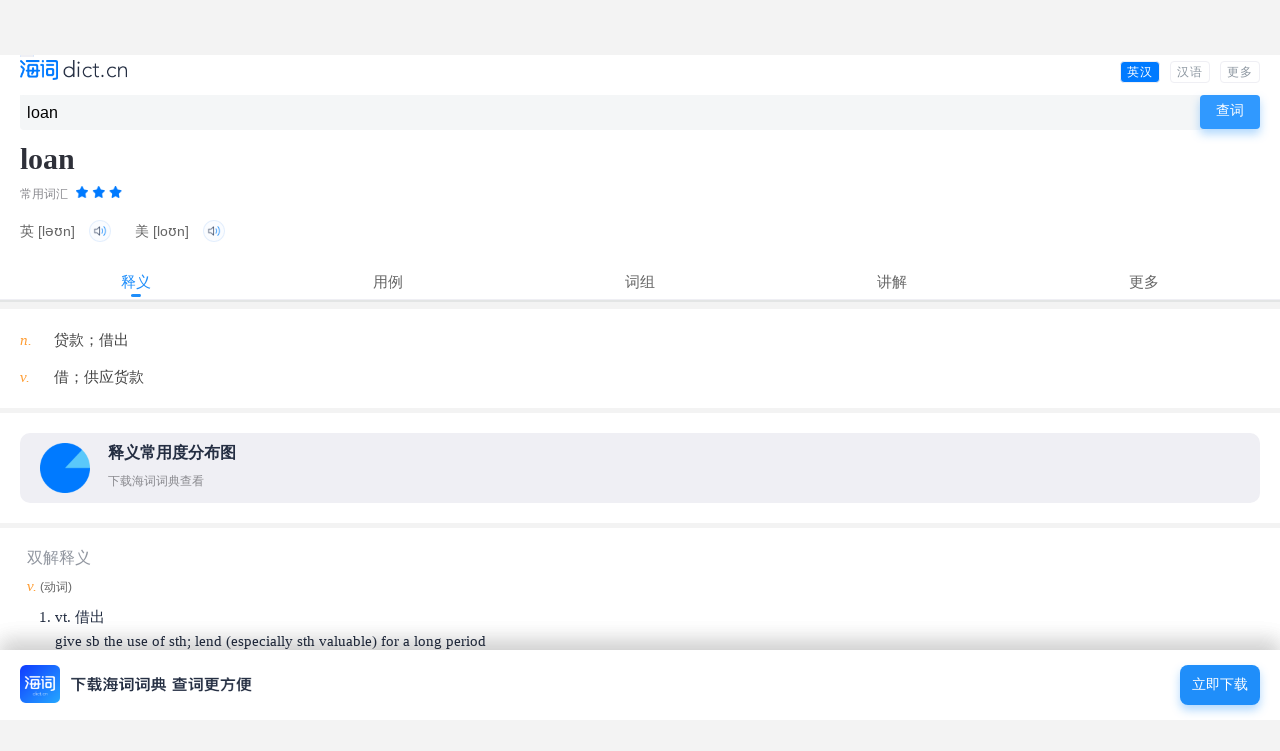

--- FILE ---
content_type: text/html; charset=UTF-8
request_url: https://m.dict.cn/loan
body_size: 11717
content:
<!DOCTYPE HTML>
<html>

<head>
<meta charset="utf-8" />
<meta name="viewport" content="width=device-width, initial-scale=1, shrink-to-fit=no">
	<link rel="canonical" href="https://dict.cn/loan" />
<link rel="icon" href="https://i1.haidii.com/favicon.ico" type="/image/x-icon" />
<link rel="shortcut icon" href="https://i1.haidii.com/favicon.ico" type="/image/x-icon" />
<meta name="baidu-tc-cerfication" content="e67903855db5eef18708f5bbd87456bb" />
<title>loan是什么意思_loan的用法_翻译_读音_海词词典</title>
	<meta name="keywords" content="loan,loan是什么意思,loan的用法,loan翻译,loan读音" />
	<meta name="description" content="海词词典，最权威的学习词典，专业出版loan是什么意思，loan的用法，loan翻译和读音等详细讲解。海词词典：学习变容易，记忆很深刻。" />
	<link rel="stylesheet" href="https://i1.haidii.com/v/1579445414/i1/m/css/search1.min.css">
	<link rel="apple-touch-icon-precomposed" sizes="57x57" href="https://i1.haidii.com/v/1493890299/i1/m/images/dict(57px).png"/>
	<link rel="apple-touch-icon-precomposed" sizes="72x72" href="https://i1.haidii.com/v/1493890297/i1/m/images/dict(72px).png"/>
	<link rel="apple-touch-icon-precomposed" sizes="114x114" href="https://i1.haidii.com/v/1493890299/i1/m/images/dict(114px).png"/>
	<!-- <script async src="//pagead2.googlesyndication.com/pagead/js/adsbygoogle.js"></script> -->

<script>
var _hmt = _hmt || [];
(function() {
  var hm = document.createElement("script");
  hm.src = "https://hm.baidu.com/hm.js?c02099862d294e963ee04d8f8a6f204f";
  var s = document.getElementsByTagName("script")[0];
  s.parentNode.insertBefore(hm, s);
})();
</script>

<script>function cfwcb(msg, scb, ccb) { if (confirm(msg)) {if (scb) scb() } else { if (ccb) ccb() } }</script></head>

<iframe name="ad_vb_iframe" id="ad_vb_iframe2" align="center,center" width="320px" height="50px" scrolling="no" frameborder="0" allowtransparency="true" marginheight="0" marginwidth="0" src="http://cdn.d-adasia.com/ad/dictcn_mb_cp_top_320x50.html">
</iframe>

<body>
	<header class=st>
			<div class="tm">
			<div class="lg"><a href="/" title="海词手机词典" style="display:block; position: absolute; top: 0; left: 0"><img alt="海词手机词典" class="img-log" src="https://i1.haidii.com/v/1579444204/i1/m/images/2020/logo3.png" height="20" /></div>
				
			<ul class="menu">
				<li class=cur><a href="/loan">
                    英汉<!-- todo
                    <img class="curimg" src="https://i1.haidii.com/v/1579402617/i1/m/images/2020/change2.png" width="14" height="14"/>
                    <img class="img" src="https://i1.haidii.com/v/1579402617/i1/m/images/2020/change2.png" height="14" width="14"/>
                    -->
                </a></li>
				<li ><a href="https://m.dict.cn/hanyu/search.php?q=loan">汉语</a></li>
				<li><a href="https://haidii.com/hdmcenter.html">更多</a></li>
				<div class="cl"></div>
			</ul>
						<div class="cl"></div>
		</div>
		<nav class="sboxc">
		<div class="sboxcc">
			<form id="sform" action="/msearch.php" method="get" onsubmit="return checkForm(this);">
				<div class="sboxc-i">
					<input type="text" autocomplete="off" id="q" name="q" value="loan" placeholder="在此输入单词或句子"/>
				</div>
				<div class="sboxc-search">
					<input value="查词" type="submit" id="search-btn" class="img-search-btn" />
                    <img src="https://i1.haidii.com/v/1579402617/i1/m/images//2020/home-search.png" width="30" height="30"
                         onclick="sform.submit()">
				</div>
				<div class="cl"></div>
			</form>
		</div>
	</nav>
</header>	<div class="ctop">
	<div class="ctopc">
		<h1 class="word">loan</h1>
		<div class="cl"></div>

					<div class="level-title">
									常用词汇												<!-- todo string(1) "3"
 <img alt="3星级词汇"  class="img-star" src="[data-uri]" /> -->
					<img alt="3星级词汇"  class="img-star" src="https://i1.haidii.com/v/1579402617/i1/m/images/2020/star-3.png" />
							</div>
		
					<div class="phonetic">
									<span>英 
											<bdo>[ləʊn]</bdo>
																<i class="sound" naudio="fbTd30Fg63bf8fc15ebf70812600b1e3a5360e2f.mp3"><img title="英音" class="img-audio" alt="播放读音" src="https://i1.haidii.com/v/1579402617/i1/m/images/2020/voice.png" /></i>
										</span>
													<span>美 
											<bdo>[loʊn]</bdo>
																<i class="sound" naudio="fuc0Fge03a949f3f758c95ff03e23b8170155a.mp3"><img title="英音" class="img-audio" alt="播放读音" src="https://i1.haidii.com/v/1579402617/i1/m/images/2020/voice.png" /></i>
										</span>
							</div>
		
	</div>
</div>


<div class="cnav">
	<div class="cnavc tagc5" id="cnavc">
		<ul>
					<li class="cur">释义</li>
							<li onclick="cfwcb('下载海词词典\n查看更多用例。', function () { location.href='http://haidii.com/d/3/'} )">用例</li>
							<li onclick="cfwcb('下载海词词典\n查看更多用例。', function () { location.href='http://haidii.com/d/3/'} )">词组</li>
							<li onclick="cfwcb('下载海词词典\n查看更多用例。', function () { location.href='http://haidii.com/d/3/'} )">讲解</li>
							<li onclick="cfwcb('下载海词词典\n查看更多用例。', function () { location.href='http://haidii.com/d/3/'} )">更多</li>
				</ul>
	</div>
</div>

<div class="content cmcy">
	<ul class="sctlist" id="sctlist">

					<li class="sct" style="display:block;">

									<div class="mbox">
						<div class="mboxc">
							<div class="layout basic">
								<ul class="dict-basic">
																											<li>
										<span>											n.										</span>
										<strong>贷款；借出</strong>
										</li>
																			<li>
										<span>											v.										</span>
										<strong>借；供应货款</strong>
										</li>
																									</ul>
																	<div class="dict-chart">
										<div id="dict-chart-basic" data="%7B%221%22%3A%7B%22percent%22%3A76%2C%22sense%22%3A%22%5Cu8d37%5Cu6b3e%22%7D%2C%222%22%3A%7B%22percent%22%3A20%2C%22sense%22%3A%22%5Cu501f%22%7D%2C%223%22%3A%7B%22percent%22%3A3%2C%22sense%22%3A%22%5Cu501f%5Cu51fa%22%7D%2C%224%22%3A%7B%22percent%22%3A1%2C%22sense%22%3A%22%5Cu4f9b%5Cu5e94%5Cu8d27%5Cu6b3e%22%7D%7D"></div>
										<div class="dict-chart-map">
											<a href="http://haidii.com/d/3/" class="dict-chart-map1">
												<img src="https://i1.haidii.com/v/1579402617/i1/m/images/2020/bar.png" alt="释义分布图" />
												<h3>释义常用度分布图</h3>
												<p>下载海词词典查看</p>
											</a>
																						<div class="dict-chart-map2">
																							</div>
																						</div>
									</div>
						        							</div>
						</div>
					</div>
				
									<div class="mbox">
						<div class="mboxc pd5">
							<div class="mboxc-t">
								<div class="mboxc-tl">双解释义</div>
							</div>
							<div class="mboxcc">
								<div class="layout dual">
																			<strong>
																							<span style="font-style: italic">v.</span>
																									<bdo>(动词)</bdo>
																																	</strong>
										<ol slider="3">
																					<li style="list-style: decimal"><strong>vt. 借出</strong> <p>give sb the use of sth; lend (especially sth valuable) for a long period</p></li>
																				</ol>
																			<strong>
																							<span style="font-style: italic">n.</span>
																									<bdo>(名词)</bdo>
																																	</strong>
										<ol slider="3">
																					<li style="list-style: decimal"><strong>[C]借出物;借款</strong> <p>thing that is lent, especially a sum of money</p></li>
																					<li style="list-style: decimal"><strong>[U]借出</strong> <p>lending or being lent</p></li>
																				</ol>
																	</div>
							</div>
						</div>
					</div>
				
									<div class="mbox">
						<div class="mboxc pd5">
							<div class="mboxc-t">
								<div class="mboxc-tl">详尽释义</div>
							</div>
							<div class="mboxcc">
								<div class="layout detail">
																			<span><strong style="font-style: italic">n.</strong>
																					<bdo>名词</bdo>
										</span>
										<ol>
																					<li style="list-style: decimal">贷款，贷给</li>
																					<li style="list-style: decimal">外来语，外来风俗习惯</li>
																					<li style="list-style: decimal">（被）借出，借予，借款</li>
																					<li style="list-style: decimal">借出的东西，借出物</li>
																					<li style="list-style: decimal">资金，公债</li>
																					<li style="list-style: decimal">小路</li>
																					<li style="list-style: decimal">挤牛奶的场地</li>
																					<li style="list-style: decimal">债权人</li>
																				</ol>
																			<span><strong style="font-style: italic">v.</strong>
																					<bdo>动词</bdo>
										</span>
										<ol>
																					<li style="list-style: decimal"><主美>借（出），借给，出借</li>
																					<li style="list-style: decimal">借贷，贷款，贷与，供应贷款</li>
																				</ol>
																	</div>
							</div>
						</div>
					</div>
				
									<div class="mbox">
						<div class="mboxc pd5">
							<div class="mboxc-t">
								<div class="mboxc-tl">英英释义</div>
							</div>
							<div class="mboxcc">
								<div class="layout en">
																	<span style="font-style: italic">Noun:</span>
									<ol slider="3">
																				<li>
										the temporary provision of money (usually at interest)										<p style="margin-top: 10px">
																				</p>
										</li>
																				<li>
										a word borrowed from another language; e.g. `blitz' is a German word borrowed into modern English										<p style="margin-top: 10px">
																				</p>
										</li>
																			</ol>
																	<span style="font-style: italic">Verb:</span>
									<ol slider="3">
																				<li>
										give temporarily; let have for a limited time;										<p style="margin-top: 10px">
																																	"I will lend you my car"<br/>
																							"loan me some money"<br/>
																															</p>
										</li>
																			</ol>
																</div>
							</div>
						</div>
					</div>
				
			</li>
		
				<li class="sct">
		
							<div class="mbox">
					<div class="mboxc pd5">
						<div class="mboxc-t smorec">
							<div class="mboxc-tl">例句</div>
						</div>
						<div class="mboxcc">
							<div class="layout sort">
																											<div class="sort-b">
											<span>
																							用作名词																						<em>(n.)</em>
											</span>
										</div>
										<ol slider="2">
																							<li>
												The bank will accommodate him with a loan.												<br/><span>银行将向他提供一笔贷款。</span>
												</li>
																							<li>
												I propose to repay the loan at 20 pounds a month.												<br/><span>我打算每月偿还贷款20英镑。</span>
												</li>
																							<li>
												She offered me the loan of her car.												<br/><span>她提出把汽车借给我用。</span>
												</li>
																							<li>
												I have the book out on loan from the library.												<br/><span>我从图书馆里借出那本书。</span>
												</li>
																							<li>
												The book I need is always on loan in the library, so I decide to buy one.												<br/><span>图书馆里我需要的那本书，总是借出状态，所以我决定买一本。</span>
												</li>
																					</ol>
																																				<div class="sort-b">
											<span>
																							用作动词																						<em>(v.)</em>
											</span>
										</div>
										<ol slider="2">
																							<li>
												Can I loan a ladder from you for a day or so?												<br/><span>我可以借你的梯子用一两天吗?</span>
												</li>
																							<li>
												When we loan you cash, you blame us for your national debts.												<br/><span>当我们借给你们钱时，你们又为债务而责怪我们。</span>
												</li>
																							<li>
												The bank was unwilling to loan him that quantity of money.												<br/><span>那家银行不肯贷那么多款给他。</span>
												</li>
																					</ol>
																													                <div class="dict-chart" style="width:280px;margin-left:0px;"><div id="dict-chart-examples" data="%7B%221%22%3A%7B%22percent%22%3A82%2C%22pos%22%3A%22%5Cu540d%5Cu8bcd%22%7D%2C%222%22%3A%7B%22percent%22%3A18%2C%22pos%22%3A%22%5Cu52a8%5Cu8bcd%22%7D%7D"></div></div>
				            							</div>
						</div>
					</div>
				</div>
						
							<div class="mbox">
					<div class="mboxc pd5">
						<div class="mboxc-t">
							<div class="mboxc-tl">常见句型</div>
						</div>
						<div class="mboxcc">
							<div class="layout patt">
																								<div class="patt-b">
										<span>
																					用作动词																				<em>(v.)</em>
										</span>
									</div>
																																														<div class="patt-b">
												<span>用作及物动词</span>
											</div>
																																																								<div class="patt-b">
														<span>S+～+ n./pron.</span>
													</div>
																								<ol slider="3">
																																																																							<li>
															I have loaned his bicycle.															<br><span>我把他的自行车给借出去了。</span>
															</li>
																													<li>
															Can I loan a ladder from you for a day or so?															<br><span>我可以借你的梯子用一两天吗?</span>
															</li>
																							 																														</ol>
																																																																				<div class="patt-b">
												<span>用作双宾动词</span>
											</div>
																																																								<div class="patt-b">
														<span>S+～+ pron./n. + n./pron.</span>
													</div>
																								<ol slider="3">
																																																																							<li>
															Can you loan me your tennis racket?															<br><span>你能把网球拍借给我用一下吗?</span>
															</li>
																													<li>
															She loaned me the money.															<br><span>她把钱借给了我。</span>
															</li>
																													<li>
															I'll loan you fifty dollars.															<br><span>我借给你50美元。</span>
															</li>
																													<li>
															Can you loan me a pen?															<br><span>你能借支笔给我吗?</span>
															</li>
																							 																														</ol>
																																																									<div class="patt-b">
														<span>S+～+ n./pron. +to pron./n.</span>
													</div>
																								<ol slider="3">
																																																																							<li>
															She loaned the money to me.															<br><span>她把钱借给了我。</span>
															</li>
																													<li>
															The public library loans books to people.															<br><span>公共图书馆借书给人们。</span>
															</li>
																													<li>
															He never loaned his car to anybody.															<br><span>他从不把汽车借给任何人。</span>
															</li>
																													<li>
															We are grateful to all the parents who have loaned some of their precious possessions to the school for use in the play.															<br><span>我们对所有那些把自己的贵重物品借给学校来演戏的学生家长表示感激。</span>
															</li>
																													<li>
															She loaned her collection of paintings to the gallery.															<br><span>她把自己收藏的画借给美术馆。</span>
															</li>
																							 																																															<div class="patt-b">
																<span>1</span>
															</div>
																																																										<li>
															Money which has been loaned to city councils by the central government can be repaid at a low rate of interest.															<br><span>那些由中央政府借给市政委员会的贷款,可以低息偿还。</span>
															</li>
																							 																														</ol>
																																																														<div class="patt-b">
										<span>
																					用作名词																				<em>(n.)</em>
										</span>
									</div>
																																																																																<ol slider="3">
																																																																							<li>
															The loan is interest free.															<br><span>这贷款是无息的。</span>
															</li>
																													<li>
															We borrow a ￡10,000 loan to expand the business.															<br><span>为了扩大企业,我们借了一万英镑的款。</span>
															</li>
																													<li>
															May I have the loan of this book?															<br><span>我可以借这本书吗?</span>
															</li>
																							 																														</ol>
																																																				</div>
						</div>
					</div>
				</div>
			
						<div class="mbox">
				<div class="mboxc pd5">
					<div class="mboxc-t">
						<div class="mboxc-tl">经典引文</div>
					</div>
					<div class="mboxcc">
						<div class="layout auth">
							<ul slider="3">
															<li>
									<p>She was in the middle of discussing a loan with a client at the bank.</p>
									<p class="auth-cz">出自：																		J. Wilcox									</p>
								</li>
															<li>
									<p>He remained very poor, dependent..upon loans made to him by his wealthier friends.</p>
									<p class="auth-cz">出自：																		J. N. Isbister									</p>
								</li>
															<li>
									<p>She liked loaning her car to Walt.</p>
									<p class="auth-cz">出自：																		J. Rule									</p>
								</li>
															<li>
									<p>You said you'd loan me a few bucks.</p>
									<p class="auth-cz">出自：																		J. Wilcox									</p>
								</li>
														</ul>
						</div>
					</div>
				</div>
			</div>
			
		</li>
		
					<li class="sct">

									<div class="mbox">
						<div class="mboxc pd5">
							<div class="mboxc-t smorec">
								<div class="mboxc-tl">常用短语</div>
							</div>
							<div class="mboxcc">
								<div class="layout phrase">
																														<div class="phrase-b">
												<span>用作动词													<em>(v.)</em>
												</span>
											</div>
																							<dl>
																																							<dt><span>loan on (v.+prep.)</span></dt>
																																																																														<dd>
															<ol>
															以…为抵押而借出或贷给 lend (especially sth valuable) for a long period use (sth)<br>
																																																																																					<strong>loan sth on sth</strong>
																																																																																																																																																					<br>I would rather loan a million dollars on character than on any other collateral in the world.</p>
																																																																																<p>我若借出100万元,宁愿让别人用人格,而不是别的抵押品作担保。																																																																																<br>How much will you loan on this watch?</p>
																																																																																<p>以这只手表作抵押,你肯借多少钱?																																																																																																																								</ol>
														</dd>
																																					</dl>
																																																			<div class="phrase-b">
												<span>用作名词													<em>(n.)</em>
												</span>
											</div>
																							<dl>
																																							<dt><span>on loan</span></dt>
																																																																														<dd>
															<ol>
															暂借being borrowed, as a book is from a library<br>
																														</ol>
														</dd>
																																					</dl>
																																						</div>
							</div>
						</div>
					</div>
				
							<div class="mbox">
					<div class="mboxc pd5">
						<div class="mboxc-t">
							<div class="mboxc-tl">词汇搭配</div>
						</div>
						<div class="mboxcc">
															<div class="layout coll">
																														<div class="coll-b"><span>
												用作动词												<em>(v.)</em>
																							</span></div>
																																																		<b>～+名词</b>
																																																																														<ul>
																													<li>
															<a href="https://m.dict.cn/loan%20a%20ladder">
															loan a ladder															</a>
															借出梯子															</li>
																													<li>
															<a href="https://m.dict.cn/loan%20the%20money">
															loan the money															</a>
															借出钱															</li>
																												</ul>
																																																																											<b>～+副词</b>
																																																																														<ul>
																													<li>
															<a href="https://m.dict.cn/loan%20conditionally">
															loan conditionally															</a>
															有条件地借贷															</li>
																													<li>
															<a href="https://m.dict.cn/loan%20conveniently">
															loan conveniently															</a>
															方便地借出															</li>
																													<li>
															<a href="https://m.dict.cn/loan%20gracefully">
															loan gracefully															</a>
															得体地借出															</li>
																													<li>
															<a href="https://m.dict.cn/loan%20gratuitously">
															loan gratuitously															</a>
															无偿地借贷															</li>
																													<li>
															<a href="https://m.dict.cn/loan%20grudgingly">
															loan grudgingly															</a>
															勉强地借出															</li>
																													<li>
															<a href="https://m.dict.cn/loan%20innocently">
															loan innocently															</a>
															没有恶意地借贷															</li>
																													<li>
															<a href="https://m.dict.cn/loan%20unscrupulously">
															loan unscrupulously															</a>
															无道德原则地借贷															</li>
																													<li>
															<a href="https://m.dict.cn/loan%20willingly">
															loan willingly															</a>
															乐意借出															</li>
																													<li>
															<a href="https://m.dict.cn/loan%20out">
															loan out															</a>
															借出															</li>
																												</ul>
																																																																											<b>～+介词</b>
																																																																														<ul>
																													<li>
															<a href="https://m.dict.cn/loan%20from">
															loan from															</a>
															从…借出															</li>
																													<li>
															<a href="https://m.dict.cn/loan%20on">
															loan on															</a>
															以…抵押借…															</li>
																													<li>
															<a href="https://m.dict.cn/loan%20to">
															loan to															</a>
															借…给…															</li>
																												</ul>
																																																																												<div class="coll-b"><span>
												用作名词												<em>(n.)</em>
																							</span></div>
																																																		<b>动词+～</b>
																																																																														<ul>
																													<li>
															<a href="https://m.dict.cn/call%20in%20the%20loans">
															call in the loans															</a>
															要求归还贷款															</li>
																													<li>
															<a href="https://m.dict.cn/grant%E3%80%94recall%2C%20receive%2C%20request%E3%80%95%20a%20loan">
															grant〔recall, receive, request〕 a loan															</a>
															同意〔收回,得到,请求〕贷款															</li>
																													<li>
															<a href="https://m.dict.cn/issue%20government%20loans">
															issue government loans															</a>
															发行公债															</li>
																													<li>
															<a href="https://m.dict.cn/make%20loans">
															make loans															</a>
															办理贷款															</li>
																													<li>
															<a href="https://m.dict.cn/negotiate%E3%80%94raise%E3%80%95%20a%20loan">
															negotiate〔raise〕 a loan															</a>
															洽谈〔筹借〕一笔贷款															</li>
																													<li>
															<a href="https://m.dict.cn/pay%20off%E3%80%94repay%E3%80%95%20a%20loan">
															pay off〔repay〕 a loan															</a>
															偿清贷款															</li>
																													<li>
															<a href="https://m.dict.cn/process%20a%20loan">
															process a loan															</a>
															办理贷款手续															</li>
																													<li>
															<a href="https://m.dict.cn/secure%20a%20loan">
															secure a loan															</a>
															为贷款担保															</li>
																													<li>
															<a href="https://m.dict.cn/take%20out%20a%20loan">
															take out a loan															</a>
															借款															</li>
																													<li>
															<a href="https://m.dict.cn/underwrite%20a%20loan">
															underwrite a loan															</a>
															承保贷款的风险															</li>
																												</ul>
																																																																											<b>形容词+～</b>
																																																																														<ul>
																													<li>
															<a href="https://m.dict.cn/domestic%E3%80%94foreign%2C%20public%E3%80%95%20loan">
															domestic〔foreign, public〕 loan															</a>
															内〔外,公〕债															</li>
																													<li>
															<a href="https://m.dict.cn/long-term%E3%80%94medium-term%2C%20short-term%E3%80%95%20loan">
															long-term〔medium-term, short-term〕 loan															</a>
															长期〔中期,短期〕贷款															</li>
																													<li>
															<a href="https://m.dict.cn/repayable%20loan">
															repayable loan															</a>
															可收回的贷款															</li>
																													<li>
															<a href="https://m.dict.cn/interest-free%E3%80%94low-interest%E3%80%95%20loan">
															interest-free〔low-interest〕 loan															</a>
															无息〔低息〕贷款															</li>
																													<li>
															<a href="https://m.dict.cn/overdue%20loan">
															overdue loan															</a>
															逾期未还的贷款															</li>
																												</ul>
																																																																											<b>名词+～</b>
																																																																														<ul>
																													<li>
															<a href="https://m.dict.cn/bank%E3%80%94mortgage%2C%20term%E3%80%95%20loan">
															bank〔mortgage, term〕 loan															</a>
															银行〔抵押,定期〕贷款															</li>
																													<li>
															<a href="https://m.dict.cn/government%20loan">
															government loan															</a>
															公债															</li>
																												</ul>
																																																																											<b>～+名词</b>
																																																																														<ul>
																													<li>
															<a href="https://m.dict.cn/loan%20counter">
															loan counter															</a>
															借书柜台															</li>
																												</ul>
																																																																											<b>介词+～</b>
																																																																														<ul>
																													<li>
															<a href="https://m.dict.cn/on%20loan%20from">
															on loan from															</a>
															从…暂借															</li>
																													<li>
															<a href="https://m.dict.cn/interest%20on%20a%20loan">
															interest on a loan															</a>
															贷款利息															</li>
																													<li>
															<a href="https://m.dict.cn/on%20loan%20to">
															on loan to															</a>
															暂借给…															</li>
																													<li>
															<a href="https://m.dict.cn/on%20loan%20to%20the%20national%20gallery">
															on loan to the national gallery															</a>
															暂借给国立美术馆															</li>
																													<li>
															<a href="https://m.dict.cn/help%20sb%20with%20a%20loan">
															help sb with a loan															</a>
															给某人一笔贷款															</li>
																												</ul>
																																																																											<b>～+介词</b>
																																																																														<ul>
																													<li>
															<a href="https://m.dict.cn/loan%20from%20another%20language">
															loan from another language															</a>
															外来语															</li>
																													<li>
															<a href="https://m.dict.cn/loan%20of%20forty%20million%20dollars">
															loan of forty million dollars															</a>
															四千万美元贷款															</li>
																													<li>
															<a href="https://m.dict.cn/loan%20to">
															loan to															</a>
															给…的贷款															</li>
																													<li>
															<a href="https://m.dict.cn/loans%20upon%20farm%20commodities">
															loans upon farm commodities															</a>
															农产品贷款															</li>
																													<li>
															<a href="https://m.dict.cn/loan%20with%20no%20interest">
															loan with no interest															</a>
															无息贷款															</li>
																												</ul>
																																																															</div>
													</div>
					</div>
				</div>
			
			</li>
		
					<li class="sct">

							<div class="mbox">
					<div class="mboxc pd5">
						<div class="mboxc-t smorec">
							<div class="mboxc-tl">词语用法</div>
						</div>
						<div class="mboxcc">
							<div class="layout ess">
																																						<span>
									v.																			<bdo>(动词)</bdo>
																		</span>
									<ol slider="3">
																			<li>
										<em>loan</em>可用作及物动词,意为“借,借出”。美式英语中常用lend代替<em>loan</em>。																				</li>
																			<li>
										<em>loan</em> on意为“以…作抵押而借出〔贷给〕”。																				</li>
																			<li>
										<em>loan</em>其后可接双宾语,其间接宾语也可转换为介词to的宾语。																				</li>
																		</ol>
																						</div>
						</div>
					</div>
				</div>
			
							<div class="mbox">
					<div class="mboxc pd5">
						<div class="mboxc-t">
							<div class="mboxc-tl">词义辨析</div>
						</div>
						<div class="mboxcc">
							<div class="layout discrim">
																										<span>
									v.																			<bdo>(动词)</bdo>
																		</span>
																												<dl>
											<dt class="on"><b>loan, lease, lend</b></dt>
											<dd>
																							<ul>
																									<li>这组词都有“借出”的意思。其区别是：</li>
																									<li>lend 是最普通的用语, loan 指“贷与”“借与”,是财会上的正式用语,一般不用于私人关系的借贷,但在美式英语中, loan 和lend两个词通用;lease一般指出租房屋、土地等不动产。</li>
																								</ul>
																						</dd>
										</dl>
																																													<dl>
											<dt class="on"><b>lend，borrow，loan</b></dt>
											<dd>
																							<ul>
																									<li>这些动词均含“借”之意。</li>
																									<li>lend指将自己的东西借出给别人，也可用于借喻意义。</li>
																									<li>borrow指从某人或某处借来某物，也可用作比喻。</li>
																									<li>loan指通过正式的手续，借数目较大的贷款。在美国也可指借出东西。</li>
																								</ul>
																						</dd>
										</dl>
																								</div>
						</div>
					</div>
				</div>
			
			
			
			</li>
		
					<li class="sct">

							<div class="mbox">
					<div class="mboxc pd5">
						<div class="mboxc-t smorec">
							<div class="mboxc-tl">近反义词</div>
						</div>
						<div class="mboxcc">
							<div class="layout nfo">
																	<div class="nfo-b">【近义词】</div>
									<ul slider="12">
																																																											<li>
														<a href="https://m.dict.cn/advance">advance</a>
																													前进																											</li>
																										<li>
														<a href="https://m.dict.cn/lend">lend</a>
																													借给																											</li>
																										<li>
														<a href="https://m.dict.cn/give">give</a>
																													给																											</li>
																										<li>
														<a href="https://m.dict.cn/allow">allow</a>
																													允许																											</li>
																										<li>
														<a href="https://m.dict.cn/credit">credit</a>
																													信用																											</li>
																										<li>
														<a href="https://m.dict.cn/finance">finance</a>
																													金融																											</li>
																										<li>
														<a href="https://m.dict.cn/mortgage">mortgage</a>
																													按揭																											</li>
																										<li>
														<a href="https://m.dict.cn/loanword">loanword</a>
																													外来语																											</li>
																										<li>
														<a href="https://m.dict.cn/borrow">borrow</a>
																													借																											</li>
																																																							</ul>
																							</div>
						</div>
					</div>
				</div>
			
			
							<div class="mbox">
					<div class="mboxc pd5">
						<div class="mboxc-t">
							<div class="mboxc-tl">临近单词</div>
						</div>
						<div class="mboxcc">
							<div class="layout nwd">
																	<a href="https://m.dict.cn/loathe" target="_blank">
									loathe									</a>
																	<a href="https://m.dict.cn/loaf" target="_blank">
									loaf									</a>
																	<a href="https://m.dict.cn/Loane" target="_blank">
									Loane									</a>
																	<a href="https://m.dict.cn/Loano" target="_blank">
									Loano									</a>
																	<a href="https://m.dict.cn/loans" target="_blank">
									loans									</a>
																	<a href="https://m.dict.cn/loanda" target="_blank">
									loanda									</a>
																	<a href="https://m.dict.cn/Loango" target="_blank">
									Loango									</a>
																	<a href="https://m.dict.cn/loaner" target="_blank">
									loaner									</a>
																	<a href="https://m.dict.cn/Loange" target="_blank">
									Loange									</a>
																	<a href="https://m.dict.cn/loanee" target="_blank">
									loanee									</a>
																	<a href="https://m.dict.cn/loan%20to" target="_blank">
									loan to									</a>
																	<a href="https://m.dict.cn/loaning" target="_blank">
									loaning									</a>
															</div>
						</div>
					</div>
				</div>
			
			</li>
		
	</ul>
	<div style="margin-bottom:15px;">
			<iframe name="ad_vb_iframe" id="ad_vb_iframe" align="center,center" width="300px" height="250px" scrolling="no" frameborder="0" allowtransparency="true" marginheight="0" marginwidth="0" src="http://cdn.d-adasia.com/ad/dictcn_mb_cp_bottom_300x250.html">
		</iframe>
	</div>


<div style="text-align:center;color:#ccc;padding-top: 20px">
	<p style="margin-bottom:5px;">以上内容独家创作，受著作权保护，侵权必究</p>
	<p style="font-size:16px;">海词词典，十七年品牌</p>
</div>
</div><div id="foot" class="ac" style="margin-bottom:70px;">
    <p class="d1"><a href="https://haidii.com/d/3/">把海词放在桌面上，查词最方便</a></p>
	<p>
	触屏版<span class="sp">|</span>
			<a href="https://dict.cn/loan">电脑版</a>
		</p>
	<p>©2003 - 2026 海词词典(Dict.cn)</p>
</div>
<!--弹窗-->
<div id="dbann" onclick="location.href='http://haidii.com/d/3/'?>">
    <div class="dlistx">
        <div class="dlistx-l">
            <a href="http://haidii.com/d/3/"><img class="img-dpic"
               src="https://i1.haidii.com/v/1579402617/i1/m/images/2020/home-download-app.png"
               width="232" height="38"></a>
        </div>
        <div class="dlistx-r">
            <a href="http://haidii.com/d/3/">立即下载</a>
        </div>
        <div class="cl"></div>
    </div>
</div>

<script type="text/javascript">
	var sugg_home = "https://dict.cn/apis";
</script>
<script type="text/javascript" src="https://cdn.haidii.com/cms/js/c.js"></script>
	<audio style="position:absolute;top:-1000%;width:1px;height:1px;-khtml-opacity:0;-moz-opacity:0;opacity:0;filter:progid:DXImageTransform.Microsoft.Alpha(opacity=0);" id="daudio" controls></audio>
	<script type="text/javascript" src="https://cdn.haidii.com/cms/js/ic.js"></script>
	<script>
	$(function(){$("#cnavc li").click(function(b){var a=$(this).index();$(this).siblings().removeClass("cur");$(this).addClass("cur");$("#sctlist .sct").eq(a).show().siblings().hide();});$(".dict-chart-map1").click(function(){$(this).hide();$("#dict-chart-basic").show();})});
	</script>

	<div style="position: fixed;bottom:0;left:0;width:100%;" id="dictAppDownloadAdvert" class>
		<div id="dbann" onclick="location.href='http://haidii.com/d/3/'?>">
    <div class="dlistx">
        <div class="dlistx-l">
            <a href="http://haidii.com/d/3/"><img class="img-dpic"
               src="https://i1.haidii.com/v/1579402617/i1/m/images/2020/home-download-app.png"
               width="232" height="38"></a>
        </div>
        <div class="dlistx-r">
            <a href="http://haidii.com/d/3/">立即下载</a>
        </div>
        <div class="cl"></div>
    </div>
</div>
	</div>
</body>

</html>